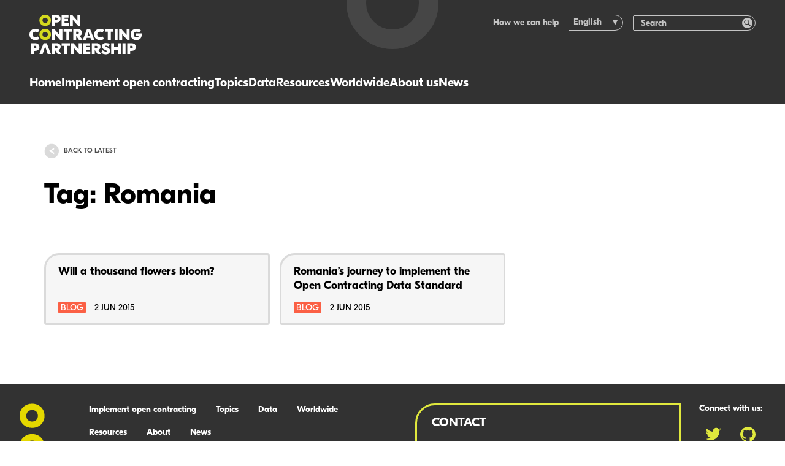

--- FILE ---
content_type: text/html; charset=utf-8
request_url: https://www.open-contracting.org/tag/romania/
body_size: 11884
content:
<!DOCTYPE html>
<html lang="en-US" class="no-js">
    <head>
    <!-- developed by The Idea Bureau, http://theideabureau.co -->

    <script>document.documentElement.classList.remove('no-js');</script>

    <title>Romania Archives - Open Contracting Partnership</title>

    <meta charset="UTF-8" />
    <meta http-equiv="X-UA-Compatible" content="IE=edge,chrome=1">
    <meta name="format-detection" content="telephone=no">
    <meta name="viewport" content="width=device-width, initial-scale=1.0">
    <link rel="pingback" href="https://www.open-contracting.org/xmlrpc.php" />

    <link rel="apple-touch-icon" sizes="180x180" href="https://www.open-contracting.org/wp-content/themes/ocp-v1/resources/img/favicons/apple-touch-icon.png?v=3">
    <link rel="icon" type="image/png" sizes="32x32" href="https://www.open-contracting.org/wp-content/themes/ocp-v1/resources/img/favicons/favicon-32x32.png?v=3">
    <link rel="icon" type="image/png" sizes="16x16" href="https://www.open-contracting.org/wp-content/themes/ocp-v1/resources/img/favicons/favicon-16x16.png?v=3">
    <link rel="manifest" href="https://www.open-contracting.org/wp-content/themes/ocp-v1/resources/img/favicons/site.webmanifest?v=3">
    <link rel="mask-icon" href="https://www.open-contracting.org/wp-content/themes/ocp-v1/resources/img/favicons/safari-pinned-tab.svg?v=3" color="#4d4d54">
    <meta name="msapplication-TileColor" content="#4d4d54">
    <meta name="theme-color" content="#ffffff">

    <meta name='robots' content='index, follow, max-image-preview:large, max-snippet:-1, max-video-preview:-1' />

	<!-- This site is optimized with the Yoast SEO plugin v26.7 - https://yoast.com/wordpress/plugins/seo/ -->
	<link rel="canonical" href="https://www.open-contracting.org/tag/romania/" />
	<meta property="og:locale" content="en_US" />
	<meta property="og:type" content="article" />
	<meta property="og:title" content="Romania Archives - Open Contracting Partnership" />
	<meta property="og:description" content="Imported from migration" />
	<meta property="og:url" content="https://www.open-contracting.org/tag/romania/" />
	<meta property="og:site_name" content="Open Contracting Partnership" />
	<meta name="twitter:card" content="summary_large_image" />
	<meta name="twitter:site" content="@opencontracting" />
	<script type="application/ld+json" class="yoast-schema-graph">{"@context":"https://schema.org","@graph":[{"@type":"CollectionPage","@id":"https://www.open-contracting.org/tag/romania/","url":"https://www.open-contracting.org/tag/romania/","name":"Romania Archives - Open Contracting Partnership","isPartOf":{"@id":"https://www.open-contracting.org/#website"},"breadcrumb":{"@id":"https://www.open-contracting.org/tag/romania/#breadcrumb"},"inLanguage":"en-US"},{"@type":"BreadcrumbList","@id":"https://www.open-contracting.org/tag/romania/#breadcrumb","itemListElement":[{"@type":"ListItem","position":1,"name":"Home","item":"https://www.open-contracting.org/"},{"@type":"ListItem","position":2,"name":"Romania"}]},{"@type":"WebSite","@id":"https://www.open-contracting.org/#website","url":"https://www.open-contracting.org/","name":"Open Contracting Partnership","description":"","potentialAction":[{"@type":"SearchAction","target":{"@type":"EntryPoint","urlTemplate":"https://www.open-contracting.org/?s={search_term_string}"},"query-input":{"@type":"PropertyValueSpecification","valueRequired":true,"valueName":"search_term_string"}}],"inLanguage":"en-US"}]}</script>
	<!-- / Yoast SEO plugin. -->


<link rel='dns-prefetch' href='//www.googletagmanager.com' />
<style id='wp-img-auto-sizes-contain-inline-css' type='text/css'>
img:is([sizes=auto i],[sizes^="auto," i]){contain-intrinsic-size:3000px 1500px}
/*# sourceURL=wp-img-auto-sizes-contain-inline-css */
</style>
<link rel='stylesheet' id='wp-block-library-css' href='https://www.open-contracting.org/wp-includes/css/dist/block-library/style.min.css?ver=6.9' type='text/css' media='all' />
<style id='classic-theme-styles-inline-css' type='text/css'>
/*! This file is auto-generated */
.wp-block-button__link{color:#fff;background-color:#32373c;border-radius:9999px;box-shadow:none;text-decoration:none;padding:calc(.667em + 2px) calc(1.333em + 2px);font-size:1.125em}.wp-block-file__button{background:#32373c;color:#fff;text-decoration:none}
/*# sourceURL=/wp-includes/css/classic-themes.min.css */
</style>
<link rel='stylesheet' id='wpml-legacy-dropdown-0-css' href='https://www.open-contracting.org/wp-content/plugins/sitepress-multilingual-cms/templates/language-switchers/legacy-dropdown/style.min.css?ver=1' type='text/css' media='all' />
<style id='wpml-legacy-dropdown-0-inline-css' type='text/css'>
.wpml-ls-statics-shortcode_actions{background-color:#ffffff;}.wpml-ls-statics-shortcode_actions, .wpml-ls-statics-shortcode_actions .wpml-ls-sub-menu, .wpml-ls-statics-shortcode_actions a {border-color:#cdcdcd;}.wpml-ls-statics-shortcode_actions a, .wpml-ls-statics-shortcode_actions .wpml-ls-sub-menu a, .wpml-ls-statics-shortcode_actions .wpml-ls-sub-menu a:link, .wpml-ls-statics-shortcode_actions li:not(.wpml-ls-current-language) .wpml-ls-link, .wpml-ls-statics-shortcode_actions li:not(.wpml-ls-current-language) .wpml-ls-link:link {color:#444444;background-color:#ffffff;}.wpml-ls-statics-shortcode_actions .wpml-ls-sub-menu a:hover,.wpml-ls-statics-shortcode_actions .wpml-ls-sub-menu a:focus, .wpml-ls-statics-shortcode_actions .wpml-ls-sub-menu a:link:hover, .wpml-ls-statics-shortcode_actions .wpml-ls-sub-menu a:link:focus {color:#000000;background-color:#eeeeee;}.wpml-ls-statics-shortcode_actions .wpml-ls-current-language > a {color:#444444;background-color:#ffffff;}.wpml-ls-statics-shortcode_actions .wpml-ls-current-language:hover>a, .wpml-ls-statics-shortcode_actions .wpml-ls-current-language>a:focus {color:#000000;background-color:#eeeeee;}
/*# sourceURL=wpml-legacy-dropdown-0-inline-css */
</style>
<link rel='stylesheet' id='main-css' href='https://www.open-contracting.org/wp-content/themes/ocp-v1/dist/css/styles.css?ver=0793c06a9eceb4827b51ca7c03806693' type='text/css' media='all' />
<script type="text/javascript" src="https://www.open-contracting.org/wp-content/plugins/sitepress-multilingual-cms/templates/language-switchers/legacy-dropdown/script.min.js?ver=1" id="wpml-legacy-dropdown-0-js"></script>
<meta name="generator" content="WPML ver:4.8.6 stt:1,2;" />
<meta name="generator" content="Site Kit by Google 1.170.0" />
<!-- Google Tag Manager snippet added by Site Kit -->
<script type="text/javascript">
/* <![CDATA[ */

			( function( w, d, s, l, i ) {
				w[l] = w[l] || [];
				w[l].push( {'gtm.start': new Date().getTime(), event: 'gtm.js'} );
				var f = d.getElementsByTagName( s )[0],
					j = d.createElement( s ), dl = l != 'dataLayer' ? '&l=' + l : '';
				j.async = true;
				j.src = 'https://www.googletagmanager.com/gtm.js?id=' + i + dl;
				f.parentNode.insertBefore( j, f );
			} )( window, document, 'script', 'dataLayer', 'GTM-WMV9C5F' );
			
/* ]]> */
</script>

<!-- End Google Tag Manager snippet added by Site Kit -->

</head>

    <body class="ocp / archive tag tag-romania tag-26 wp-embed-responsive wp-theme-ocp-v1">
        <header class="site-header">
    <div class="site-header__container">
        <div class="site-header__logo">
            <a class="site-header__logo-link" href="https://www.open-contracting.org" aria-label="Logo">
                <svg><use xlink:href="#logo-horizontal"></use></svg>
            </a>
        </div>

        <nav class="site-header__navigation">
    <ul>
                    <li class="nav-main-item">
                <a
                    class="nav-main-link link-highlight hide-on-desktop menu-item menu-item-type-post_type menu-item-object-page menu-item-home menu-item-26692"
                    data-highlight="teal"
                    href="https://www.open-contracting.org/"
                >
                    Home
                </a>

                            </li>
                    <li class="nav-main-item">
                <a
                    class="nav-main-link link-highlight menu-item menu-item-type-post_type menu-item-object-page menu-item-6261 menu-item-has-children"
                    data-highlight="teal"
                    href="https://www.open-contracting.org/what-is-open-contracting/"
                >
                    Implement open contracting
                </a>

                                                            <ul
                            class="nav-drop"
                        >
                                                            <li class="nav-drop-item">
                                    <a 
                                        href="#"
                                        class="
                                            menu-item menu-item-type-custom menu-item-object-custom menu-item-28344 menu-item-has-children
                                            nav-title-item link-highlight
                                        "
                                                                            >
                                        
                                        
                                        In practice
                                    </a>

                                                                            <ul class="nav-subdrop">
                                                                                            <li class="nav-subdrop-item">
                                                    <a 
                                                        class="menu-item menu-item-type-post_type menu-item-object-page menu-item-26665 link-highlight"
                                                        data-highlight="teal"
                                                        href="https://www.open-contracting.org/implement/"
                                                    >
                                                        What is open contracting
                                                    </a>
                                                </li>
                                                                                            <li class="nav-subdrop-item">
                                                    <a 
                                                        class="menu-item menu-item-type-post_type menu-item-object-page menu-item-26667 link-highlight"
                                                        data-highlight="teal"
                                                        href="https://www.open-contracting.org/what-is-open-contracting/global-principles/"
                                                    >
                                                        Global Principles
                                                    </a>
                                                </li>
                                                                                            <li class="nav-subdrop-item">
                                                    <a 
                                                        class="menu-item menu-item-type-post_type menu-item-object-page menu-item-28350 link-highlight"
                                                        data-highlight="teal"
                                                        href="https://www.open-contracting.org/advocacy/"
                                                    >
                                                        Advocating for open contracting
                                                    </a>
                                                </li>
                                                                                    </ul>
                                                                    </li>
                                                            <li class="nav-drop-item">
                                    <a 
                                        href="#"
                                        class="
                                            menu-item menu-item-type-custom menu-item-object-custom menu-item-26663 menu-item-has-children
                                            nav-title-item link-highlight
                                        "
                                                                            >
                                        
                                        
                                        Partner with us
                                    </a>

                                                                            <ul class="nav-subdrop">
                                                                                            <li class="nav-subdrop-item">
                                                    <a 
                                                        class="menu-item menu-item-type-post_type menu-item-object-page menu-item-28345 link-highlight"
                                                        data-highlight="teal"
                                                        href="https://www.open-contracting.org/what-is-open-contracting/digital-solutions/"
                                                    >
                                                        Our digital solutions
                                                    </a>
                                                </li>
                                                                                            <li class="nav-subdrop-item">
                                                    <a 
                                                        class="menu-item menu-item-type-post_type menu-item-object-page menu-item-28346 link-highlight"
                                                        data-highlight="teal"
                                                        href="https://www.open-contracting.org/implement/our-services/"
                                                    >
                                                        Our support & services
                                                    </a>
                                                </li>
                                                                                            <li class="nav-subdrop-item">
                                                    <a 
                                                        class="menu-item menu-item-type-post_type menu-item-object-page menu-item-26666 link-highlight"
                                                        data-highlight="teal"
                                                        href="https://www.open-contracting.org/implement/lift/"
                                                    >
                                                        Lift impact accelerator
                                                    </a>
                                                </li>
                                                                                    </ul>
                                                                    </li>
                                                            <li class="nav-drop-item">
                                    <a 
                                        href="https://www.open-contracting.org/impact/"
                                        class="
                                            menu-item menu-item-type-post_type menu-item-object-page menu-item-5787 menu-item-has-children
                                            nav-title-item link-highlight
                                        "
                                                                                    data-highlight="teal"
                                                                            >
                                        
                                        
                                        Impact
                                    </a>

                                                                            <ul class="nav-subdrop">
                                                                                            <li class="nav-subdrop-item">
                                                    <a 
                                                        class="menu-item menu-item-type-post_type menu-item-object-page menu-item-26669 link-highlight"
                                                        data-highlight="teal"
                                                        href="https://www.open-contracting.org/impact/"
                                                    >
                                                        Open contracting impact
                                                    </a>
                                                </li>
                                                                                            <li class="nav-subdrop-item">
                                                    <a 
                                                        class="menu-item menu-item-type-post_type menu-item-object-page menu-item-7608 link-highlight"
                                                        data-highlight="teal"
                                                        href="https://www.open-contracting.org/impact/evidence/"
                                                    >
                                                        Evidence
                                                    </a>
                                                </li>
                                                                                            <li class="nav-subdrop-item">
                                                    <a 
                                                        class="menu-item menu-item-type-post_type menu-item-object-page menu-item-10415 link-highlight"
                                                        data-highlight="teal"
                                                        href="https://www.open-contracting.org/impact/research/"
                                                    >
                                                        Our research
                                                    </a>
                                                </li>
                                                                                    </ul>
                                                                    </li>
                                                            <li class="nav-drop-item">
                                    <a 
                                        href="https://www.open-contracting.org/impact-stories/"
                                        class="
                                            menu-item menu-item-type-post_type menu-item-object-page menu-item-7601
                                            boxed-link
                                        "
                                                                                    data-highlight="teal"
                                                                            >
                                        
                                                                                    <img
    src="https://ocp-website-production.imgix.net/uploads/2025/09/iStock-1461111387-sq-e1757454757760.jpg?auto=format%2Ccompress&h=46&ixlib=php-4.1.0&w=32&s=8c4ce80906a8bbade71ee40ffa1cd23f"
    class="boxed-link__image"
    srcset="https://ocp-website-production.imgix.net/uploads/2025/09/iStock-1461111387-sq-e1757454757760.jpg?auto=format%2Ccompress&h=46&ixlib=php-4.1.0&w=32&s=8c4ce80906a8bbade71ee40ffa1cd23f 32w, https://ocp-website-production.imgix.net/uploads/2025/09/iStock-1461111387-sq-e1757454757760.jpg?auto=format%2Ccompress&h=92&ixlib=php-4.1.0&w=64&s=caf5926bfa8538a8e830911837c84166 64w, https://ocp-website-production.imgix.net/uploads/2025/09/iStock-1461111387-sq-e1757454757760.jpg?auto=format%2Ccompress&h=137&ixlib=php-4.1.0&w=96&s=4c2e46b9e14ac5e822b8cfbfcb0841a8 96w"
    sizes="32px"
    alt=""
    width="584"
    height="831"
    loading="eager"
>

                                        
                                        Impact stories: Transforming procurement
                                    </a>

                                                                    </li>
                                                    </ul>
                                                </li>
                    <li class="nav-main-item">
                <a
                    class="nav-main-link link-highlight menu-item menu-item-type-post_type menu-item-object-page menu-item-25048 menu-item-has-children"
                    data-highlight="teal"
                    href="https://www.open-contracting.org/topics/"
                >
                    Topics
                </a>

                                                            <ul
                            class="nav-drop"
                        >
                                                            <li class="nav-drop-item">
                                    <a 
                                        href="#"
                                        class="
                                            menu-item menu-item-type-custom menu-item-object-custom menu-item-28347 menu-item-has-children
                                            nav-title-item link-highlight
                                        "
                                                                            >
                                        
                                        
                                        People
                                    </a>

                                                                            <ul class="nav-subdrop">
                                                                                            <li class="nav-subdrop-item">
                                                    <a 
                                                        class="menu-item menu-item-type-post_type menu-item-object-page menu-item-24920 link-highlight"
                                                        data-highlight="teal"
                                                        href="https://www.open-contracting.org/anticorruption/"
                                                    >
                                                        Anti-corruption
                                                    </a>
                                                </li>
                                                                                            <li class="nav-subdrop-item">
                                                    <a 
                                                        class="menu-item menu-item-type-post_type menu-item-object-page menu-item-26674 link-highlight"
                                                        data-highlight="teal"
                                                        href="https://www.open-contracting.org/what-is-open-contracting/beneficial-ownership/"
                                                    >
                                                        Beneficial ownership
                                                    </a>
                                                </li>
                                                                                            <li class="nav-subdrop-item">
                                                    <a 
                                                        class="menu-item menu-item-type-post_type menu-item-object-page menu-item-8725 link-highlight"
                                                        data-highlight="teal"
                                                        href="https://www.open-contracting.org/what-is-open-contracting/covid19/"
                                                    >
                                                        Emergency procurement
                                                    </a>
                                                </li>
                                                                                            <li class="nav-subdrop-item">
                                                    <a 
                                                        class="menu-item menu-item-type-post_type menu-item-object-page menu-item-26675 link-highlight"
                                                        data-highlight="teal"
                                                        href="https://www.open-contracting.org/what-is-open-contracting/gender/"
                                                    >
                                                        Gender
                                                    </a>
                                                </li>
                                                                                            <li class="nav-subdrop-item">
                                                    <a 
                                                        class="menu-item menu-item-type-post_type menu-item-object-page menu-item-26676 link-highlight"
                                                        data-highlight="teal"
                                                        href="https://www.open-contracting.org/what-is-open-contracting/health/"
                                                    >
                                                        Health
                                                    </a>
                                                </li>
                                                                                            <li class="nav-subdrop-item">
                                                    <a 
                                                        class="menu-item menu-item-type-post_type menu-item-object-page menu-item-26677 link-highlight"
                                                        data-highlight="teal"
                                                        href="https://www.open-contracting.org/what-is-open-contracting/inclusion-and-equity/"
                                                    >
                                                        Inclusion &#038; Equity
                                                    </a>
                                                </li>
                                                                                            <li class="nav-subdrop-item">
                                                    <a 
                                                        class="menu-item menu-item-type-post_type menu-item-object-page menu-item-26701 link-highlight"
                                                        data-highlight="teal"
                                                        href="https://www.open-contracting.org/about/infrastructure/"
                                                    >
                                                        Infrastructure
                                                    </a>
                                                </li>
                                                                                    </ul>
                                                                    </li>
                                                            <li class="nav-drop-item">
                                    <a 
                                        href="#"
                                        class="
                                            menu-item menu-item-type-custom menu-item-object-custom menu-item-26679 menu-item-has-children
                                            nav-title-item link-highlight
                                        "
                                                                            >
                                        
                                        
                                        Planet
                                    </a>

                                                                            <ul class="nav-subdrop">
                                                                                            <li class="nav-subdrop-item">
                                                    <a 
                                                        class="menu-item menu-item-type-custom menu-item-object-custom menu-item-26680 link-highlight"
                                                        data-highlight="teal"
                                                        href="https://sustainable.open-contracting.org"
                                                    >
                                                        Buying green
                                                    </a>
                                                </li>
                                                                                            <li class="nav-subdrop-item">
                                                    <a 
                                                        class="menu-item menu-item-type-post_type menu-item-object-page menu-item-7604 link-highlight"
                                                        data-highlight="teal"
                                                        href="https://www.open-contracting.org/what-is-open-contracting/extractives/"
                                                    >
                                                        Extractives
                                                    </a>
                                                </li>
                                                                                            <li class="nav-subdrop-item">
                                                    <a 
                                                        class="menu-item menu-item-type-post_type menu-item-object-page menu-item-26673 link-highlight"
                                                        data-highlight="teal"
                                                        href="https://www.open-contracting.org/what-is-open-contracting/sustainability/"
                                                    >
                                                        Sustainability
                                                    </a>
                                                </li>
                                                                                    </ul>
                                                                    </li>
                                                            <li class="nav-drop-item">
                                    <a 
                                        href="#"
                                        class="
                                            menu-item menu-item-type-custom menu-item-object-custom menu-item-26681 menu-item-has-children
                                            nav-title-item link-highlight
                                        "
                                                                            >
                                        
                                        
                                        Systems & capacity
                                    </a>

                                                                            <ul class="nav-subdrop">
                                                                                            <li class="nav-subdrop-item">
                                                    <a 
                                                        class="menu-item menu-item-type-post_type menu-item-object-page menu-item-28507 link-highlight"
                                                        data-highlight="teal"
                                                        href="https://www.open-contracting.org/buying-technology/"
                                                    >
                                                        Buying technology in government
                                                    </a>
                                                </li>
                                                                                            <li class="nav-subdrop-item">
                                                    <a 
                                                        class="menu-item menu-item-type-post_type menu-item-object-page menu-item-24528 link-highlight"
                                                        data-highlight="teal"
                                                        href="https://www.open-contracting.org/what-is-open-contracting/e-procurement/"
                                                    >
                                                        E-procurement
                                                    </a>
                                                </li>
                                                                                            <li class="nav-subdrop-item">
                                                    <a 
                                                        class="menu-item menu-item-type-post_type menu-item-object-page menu-item-22994 link-highlight"
                                                        data-highlight="teal"
                                                        href="https://www.open-contracting.org/implement/investigating-public-contracts/"
                                                    >
                                                        Investigating public contracts
                                                    </a>
                                                </li>
                                                                                            <li class="nav-subdrop-item">
                                                    <a 
                                                        class="menu-item menu-item-type-custom menu-item-object-custom menu-item-26682 link-highlight"
                                                        data-highlight="teal"
                                                        href="https://mythbusting.open-contracting.org"
                                                    >
                                                        Mythbusting confidentiality
                                                    </a>
                                                </li>
                                                                                    </ul>
                                                                    </li>
                                                    </ul>
                                                </li>
                    <li class="nav-main-item">
                <a
                    class="nav-main-link link-highlight menu-item menu-item-type-post_type menu-item-object-page menu-item-5786 menu-item-has-children"
                    data-highlight="blue"
                    href="https://www.open-contracting.org/data/"
                >
                    Data
                </a>

                                                            <ul
                            class="nav-drop"
                        >
                                                            <li class="nav-drop-item">
                                    <a 
                                        href="/data"
                                        class="
                                            menu-item menu-item-type-custom menu-item-object-custom menu-item-26683 menu-item-has-children
                                            nav-title-item link-highlight
                                        "
                                                                                    data-highlight="blue"
                                                                            >
                                        
                                        
                                        Publish data
                                    </a>

                                                                            <ul class="nav-subdrop">
                                                                                            <li class="nav-subdrop-item">
                                                    <a 
                                                        class="menu-item menu-item-type-post_type menu-item-object-page menu-item-1199 link-highlight"
                                                        data-highlight="blue"
                                                        href="https://www.open-contracting.org/data-standard/"
                                                    >
                                                        Open Contracting Data Standard
                                                    </a>
                                                </li>
                                                                                            <li class="nav-subdrop-item">
                                                    <a 
                                                        class="menu-item menu-item-type-post_type menu-item-object-page menu-item-26684 link-highlight"
                                                        data-highlight="blue"
                                                        href="https://www.open-contracting.org/data-standard/documentation/"
                                                    >
                                                        Implementation guidance
                                                    </a>
                                                </li>
                                                                                            <li class="nav-subdrop-item">
                                                    <a 
                                                        class="menu-item menu-item-type-post_type menu-item-object-page menu-item-26685 link-highlight"
                                                        data-highlight="blue"
                                                        href="https://www.open-contracting.org/learn/"
                                                    >
                                                        Learning resources
                                                    </a>
                                                </li>
                                                                                    </ul>
                                                                    </li>
                                                            <li class="nav-drop-item">
                                    <a 
                                        href="/data/data-use/"
                                        class="
                                            menu-item menu-item-type-custom menu-item-object-custom menu-item-26686 menu-item-has-children
                                            nav-title-item link-highlight
                                        "
                                                                                    data-highlight="blue"
                                                                            >
                                        
                                        
                                        Use data
                                    </a>

                                                                            <ul class="nav-subdrop">
                                                                                            <li class="nav-subdrop-item">
                                                    <a 
                                                        class="menu-item menu-item-type-post_type menu-item-object-page menu-item-7599 link-highlight"
                                                        data-highlight="blue"
                                                        href="https://www.open-contracting.org/data/data-use/"
                                                    >
                                                        Using open contracting data
                                                    </a>
                                                </li>
                                                                                            <li class="nav-subdrop-item">
                                                    <a 
                                                        class="menu-item menu-item-type-custom menu-item-object-custom menu-item-25052 link-highlight"
                                                        data-highlight="blue"
                                                        href="/data/data-use/#tools"
                                                    >
                                                        Data analysis and tools
                                                    </a>
                                                </li>
                                                                                    </ul>
                                                                    </li>
                                                            <li class="nav-drop-item">
                                    <a 
                                        href="https://data.open-contracting.org"
                                        class="
                                            menu-item menu-item-type-custom menu-item-object-custom menu-item-24540
                                            boxed-link
                                        "
                                                                                    data-highlight="blue"
                                                                            >
                                        
                                        
                                        Data Registry: Access data
                                    </a>

                                                                    </li>
                                                    </ul>
                                                </li>
                    <li class="nav-main-item">
                <a
                    class="nav-main-link link-highlight menu-item menu-item-type-custom menu-item-object-custom menu-item-13294"
                    data-highlight="teal"
                    href="https://www.open-contracting.org/resources/"
                >
                    Resources
                </a>

                            </li>
                    <li class="nav-main-item">
                <a
                    class="nav-main-link link-highlight menu-item menu-item-type-post_type menu-item-object-page menu-item-19036 menu-item-has-children"
                    data-highlight="teal"
                    href="https://www.open-contracting.org/worldwide/"
                >
                    Worldwide
                </a>

                                                            <ul class="nav-drop">
                                                            <li class="nav-drop-item">
                                    <a 
                                        href="#"
                                        class="
                                            menu-item menu-item-type-custom menu-item-object-custom menu-item-26688 menu-item-has-children
                                            nav-title-item link-highlight
                                        "
                                                                            >
                                        
                                        
                                        Where we work
                                    </a>
                                                                            <ul class="nav-subdrop-single-list">

                                                                                            <li class="nav-subdrop-item">
                                                    <a
                                                        class="menu-item menu-item-type-post_type menu-item-object-page menu-item-24541 link-highlight"
                                                        data-highlight="teal"
                                                        href="https://www.open-contracting.org/worldwide/africa/"
                                                    >
                                                        Africa
                                                    </a>
                                                </li>
                                                                                            <li class="nav-subdrop-item">
                                                    <a
                                                        class="menu-item menu-item-type-post_type menu-item-object-page menu-item-24542 link-highlight"
                                                        data-highlight="teal"
                                                        href="https://www.open-contracting.org/worldwide/asia-pacific/"
                                                    >
                                                        Asia Pacific
                                                    </a>
                                                </li>
                                                                                            <li class="nav-subdrop-item">
                                                    <a
                                                        class="menu-item menu-item-type-post_type menu-item-object-page menu-item-24543 link-highlight"
                                                        data-highlight="teal"
                                                        href="https://www.open-contracting.org/worldwide/eeca/"
                                                    >
                                                        Central Asia
                                                    </a>
                                                </li>
                                                                                            <li class="nav-subdrop-item">
                                                    <a
                                                        class="menu-item menu-item-type-post_type menu-item-object-page menu-item-24544 link-highlight"
                                                        data-highlight="teal"
                                                        href="https://www.open-contracting.org/worldwide/europe/"
                                                    >
                                                        Europe
                                                    </a>
                                                </li>
                                                                                            <li class="nav-subdrop-item">
                                                    <a
                                                        class="menu-item menu-item-type-post_type menu-item-object-page menu-item-24545 link-highlight"
                                                        data-highlight="teal"
                                                        href="https://www.open-contracting.org/worldwide/latam/"
                                                    >
                                                        Latin America
                                                    </a>
                                                </li>
                                                                                            <li class="nav-subdrop-item">
                                                    <a
                                                        class="menu-item menu-item-type-post_type menu-item-object-page menu-item-24547 link-highlight"
                                                        data-highlight="teal"
                                                        href="https://www.open-contracting.org/worldwide/open-contracting-in-ukraine/"
                                                    >
                                                        Ukraine
                                                    </a>
                                                </li>
                                                                                            <li class="nav-subdrop-item">
                                                    <a
                                                        class="menu-item menu-item-type-post_type menu-item-object-page menu-item-24546 link-highlight"
                                                        data-highlight="teal"
                                                        href="https://www.open-contracting.org/worldwide/usa/"
                                                    >
                                                        United States
                                                    </a>
                                                </li>
                                                                                        
                                        </ul>
                                                                    </li>
                                                            <li class="nav-drop-item">
                                    <a 
                                        href="https://www.open-contracting.org/worldwide/"
                                        class="
                                            menu-item menu-item-type-post_type menu-item-object-page menu-item-26687
                                            boxed-link
                                        "
                                                                                    data-highlight="teal"
                                                                            >
                                        
                                        
                                        Review the status of open contracting in your country
                                    </a>
                                                                    </li>
                                                    </ul>
                                                </li>
                    <li class="nav-main-item">
                <a
                    class="nav-main-link link-highlight menu-item menu-item-type-post_type menu-item-object-page menu-item-925 menu-item-has-children"
                    data-highlight="green"
                    href="https://www.open-contracting.org/about/"
                >
                    About us
                </a>

                                                            <ul class="nav-drop">
                                                            <li class="nav-drop-item">
                                    <a 
                                        href="/about"
                                        class="
                                            menu-item menu-item-type-custom menu-item-object-custom menu-item-26689 menu-item-has-children
                                            nav-title-item link-highlight
                                        "
                                                                                    data-highlight="green"
                                                                            >
                                        
                                        
                                        About us
                                    </a>
                                                                            <ul class="nav-subdrop-single-list">

                                                                                            <li class="nav-subdrop-item">
                                                    <a
                                                        class="menu-item menu-item-type-post_type menu-item-object-page menu-item-1035 link-highlight"
                                                        data-highlight="green"
                                                        href="https://www.open-contracting.org/about/team/"
                                                    >
                                                        Our team
                                                    </a>
                                                </li>
                                                                                            <li class="nav-subdrop-item">
                                                    <a
                                                        class="menu-item menu-item-type-post_type menu-item-object-page menu-item-1007 link-highlight"
                                                        data-highlight="green"
                                                        href="https://www.open-contracting.org/about/board/"
                                                    >
                                                        Our governing board
                                                    </a>
                                                </li>
                                                                                            <li class="nav-subdrop-item">
                                                    <a
                                                        class="menu-item menu-item-type-post_type menu-item-object-page menu-item-1036 link-highlight"
                                                        data-highlight="green"
                                                        href="https://www.open-contracting.org/about/governance/"
                                                    >
                                                        Our governance
                                                    </a>
                                                </li>
                                                                                            <li class="nav-subdrop-item">
                                                    <a
                                                        class="menu-item menu-item-type-post_type menu-item-object-page menu-item-1008 link-highlight"
                                                        data-highlight="green"
                                                        href="https://www.open-contracting.org/about/financing/"
                                                    >
                                                        Our finances
                                                    </a>
                                                </li>
                                                                                            <li class="nav-subdrop-item">
                                                    <a
                                                        class="menu-item menu-item-type-post_type menu-item-object-page menu-item-1009 link-highlight"
                                                        data-highlight="green"
                                                        href="https://www.open-contracting.org/about/our-partners/"
                                                    >
                                                        Our partners
                                                    </a>
                                                </li>
                                                                                            <li class="nav-subdrop-item">
                                                    <a
                                                        class="menu-item menu-item-type-post_type menu-item-object-page menu-item-26409 link-highlight"
                                                        data-highlight="green"
                                                        href="https://www.open-contracting.org/our-impact/"
                                                    >
                                                        Our impact
                                                    </a>
                                                </li>
                                                                                            <li class="nav-subdrop-item">
                                                    <a
                                                        class="menu-item menu-item-type-post_type menu-item-object-page menu-item-1906 link-highlight"
                                                        data-highlight="green"
                                                        href="https://www.open-contracting.org/about/work/"
                                                    >
                                                        Work with us
                                                    </a>
                                                </li>
                                                                                            <li class="nav-subdrop-item">
                                                    <a
                                                        class="menu-item menu-item-type-post_type menu-item-object-page menu-item-26691 link-highlight"
                                                        data-highlight="green"
                                                        href="https://www.open-contracting.org/people-culture/"
                                                    >
                                                        People &#038; culture
                                                    </a>
                                                </li>
                                                                                            <li class="nav-subdrop-item">
                                                    <a
                                                        class="menu-item menu-item-type-post_type menu-item-object-page menu-item-1471 link-highlight"
                                                        data-highlight="green"
                                                        href="https://www.open-contracting.org/about/contact/"
                                                    >
                                                        Contact us
                                                    </a>
                                                </li>
                                                                                            <li class="nav-subdrop-item">
                                                    <a
                                                        class="menu-item menu-item-type-post_type menu-item-object-page menu-item-26690 link-highlight"
                                                        data-highlight="green"
                                                        href="https://www.open-contracting.org/strategy-2024-2030/"
                                                    >
                                                        Our strategy 2024-2030
                                                    </a>
                                                </li>
                                                                                        
                                        </ul>
                                                                    </li>
                                                            <li class="nav-drop-item">
                                    <a 
                                        href="https://www.open-contracting.org/annual-report-2024/"
                                        class="
                                            menu-item menu-item-type-post_type menu-item-object-page menu-item-27937
                                            boxed-link
                                        "
                                                                                    data-highlight="green"
                                                                            >
                                        
                                                                                    <img
    src="https://ocp-website-production.imgix.net/uploads/2025/05/OCP2024_AnnualReport-cover.png?auto=format%2Ccompress&h=42&ixlib=php-4.1.0&w=32&s=2958e4a3ef6885db67c05b42d6cb9f77"
    class="boxed-link__image"
    srcset="https://ocp-website-production.imgix.net/uploads/2025/05/OCP2024_AnnualReport-cover.png?auto=format%2Ccompress&h=42&ixlib=php-4.1.0&w=32&s=2958e4a3ef6885db67c05b42d6cb9f77 32w, https://ocp-website-production.imgix.net/uploads/2025/05/OCP2024_AnnualReport-cover.png?auto=format%2Ccompress&h=83&ixlib=php-4.1.0&w=64&s=c6654c9bc8194edabd4aeedb1bb5b97a 64w, https://ocp-website-production.imgix.net/uploads/2025/05/OCP2024_AnnualReport-cover.png?auto=format%2Ccompress&h=125&ixlib=php-4.1.0&w=96&s=8c3b3ba1d723b72959e1bc5ee669540c 96w"
    sizes="32px"
    alt=""
    width="1282"
    height="1658"
    loading="eager"
>

                                        
                                        Our Annual Report 2024: Global impact
                                    </a>
                                                                    </li>
                                                            <li class="nav-drop-item">
                                    <a 
                                        href="https://www.open-contracting.org/about/10years/"
                                        class="
                                            menu-item menu-item-type-post_type menu-item-object-page menu-item-27533
                                            boxed-link
                                        "
                                                                                    data-highlight="green"
                                                                            >
                                        
                                                                                    <img
    src="https://ocp-website-production.imgix.net/uploads/2025/03/10-years-a4-cover.png?auto=format%2Ccompress&h=46&ixlib=php-4.1.0&w=32&s=20be68f55567e2b3690f91fc69791b67"
    class="boxed-link__image"
    srcset="https://ocp-website-production.imgix.net/uploads/2025/03/10-years-a4-cover.png?auto=format%2Ccompress&h=46&ixlib=php-4.1.0&w=32&s=20be68f55567e2b3690f91fc69791b67 32w, https://ocp-website-production.imgix.net/uploads/2025/03/10-years-a4-cover.png?auto=format%2Ccompress&h=91&ixlib=php-4.1.0&w=64&s=90d6fdde254b04e4b06d4f450a35b58f 64w, https://ocp-website-production.imgix.net/uploads/2025/03/10-years-a4-cover.png?auto=format%2Ccompress&h=136&ixlib=php-4.1.0&w=96&s=6d72ad1c0ae4e09e5d2023ad3c9d93ca 96w"
    sizes="32px"
    alt=""
    width="1190"
    height="1684"
    loading="eager"
>

                                        
                                        10 years of open contracting
                                    </a>
                                                                    </li>
                                                    </ul>
                                                </li>
                    <li class="nav-main-item">
                <a
                    class="nav-main-link link-highlight menu-item menu-item-type-post_type menu-item-object-page current_page_parent menu-item-924 menu-item-has-children"
                    data-highlight="green"
                    href="https://www.open-contracting.org/latest-news/"
                >
                    News
                </a>

                                                            <ul class="nav-drop-simple">
                                                            <li class="nav-subdrop-item">
                                    <a
                                        href="/latest-news/"
                                        class="menu-item menu-item-type-custom menu-item-object-custom menu-item-25049 link-highlight"
                                        data-highlight="green"
                                    >
                                        Blogs & insights
                                    </a>
                                </li>
                                                            <li class="nav-subdrop-item">
                                    <a
                                        href="/events/"
                                        class="menu-item menu-item-type-custom menu-item-object-custom menu-item-14940 link-highlight"
                                        data-highlight="green"
                                    >
                                        Events
                                    </a>
                                </li>
                                                            <li class="nav-subdrop-item">
                                    <a
                                        href="/news/"
                                        class="menu-item menu-item-type-custom menu-item-object-custom menu-item-25051 link-highlight"
                                        data-highlight="green"
                                    >
                                        Announcements
                                    </a>
                                </li>
                                                            <li class="nav-subdrop-item">
                                    <a
                                        href="https://www.open-contracting.org/latest-news/community/"
                                        class="menu-item menu-item-type-post_type menu-item-object-page menu-item-14939 link-highlight"
                                        data-highlight="green"
                                    >
                                        Our newsletters
                                    </a>
                                </li>
                                                    </ul>
                                                </li>
            </ul>
</nav>
        <nav class="header-mobile-nav">
    <ul class="header-mobile-nav__items">
                    <li
                class="header-mobile-nav__item"
                :class="open ? 'is-open' : ''"
                x-data="{ open: false }"
            >
                <div class="header-mobile-nav__parent">

                    <a
                        class="hide-on-desktop menu-item menu-item-type-post_type menu-item-object-page menu-item-home menu-item-26692 link-highlight"
                        data-highlight="teal"
                        href="https://www.open-contracting.org/"
                    >
                        Home
                    </a>

                                    </div>

                            </li>
                    <li
                class="header-mobile-nav__item"
                :class="open ? 'is-open' : ''"
                x-data="{ open: false }"
            >
                <div class="header-mobile-nav__parent">

                    <a
                        class="menu-item menu-item-type-post_type menu-item-object-page menu-item-6261 menu-item-has-children link-highlight"
                        data-highlight="teal"
                        href="https://www.open-contracting.org/what-is-open-contracting/"
                    >
                        Implement open contracting
                    </a>

                                            <span
                            class="header-mobile-nav__toggle"
                            @click="open = !open"
                        >
                            <svg><use xlink:href="#icon-chevron"></use></svg>
                        </span>
                                    </div>

                                    <div
                        class="header-mobile-nav__children"
                        x-show="open"
                    >
                        
                            
                                                            <a
                                    class="menu-item menu-item-type-post_type menu-item-object-page menu-item-26665 link-highlight"
                                    data-highlight="teal"
                                    href="https://www.open-contracting.org/implement/"
                                >
                                    What is open contracting
                                </a>
                                                            <a
                                    class="menu-item menu-item-type-post_type menu-item-object-page menu-item-26667 link-highlight"
                                    data-highlight="teal"
                                    href="https://www.open-contracting.org/what-is-open-contracting/global-principles/"
                                >
                                    Global Principles
                                </a>
                                                            <a
                                    class="menu-item menu-item-type-post_type menu-item-object-page menu-item-28350 link-highlight"
                                    data-highlight="teal"
                                    href="https://www.open-contracting.org/advocacy/"
                                >
                                    Advocating for open contracting
                                </a>
                            
                                                    
                            
                                                            <a
                                    class="menu-item menu-item-type-post_type menu-item-object-page menu-item-28345 link-highlight"
                                    data-highlight="teal"
                                    href="https://www.open-contracting.org/what-is-open-contracting/digital-solutions/"
                                >
                                    Our digital solutions
                                </a>
                                                            <a
                                    class="menu-item menu-item-type-post_type menu-item-object-page menu-item-28346 link-highlight"
                                    data-highlight="teal"
                                    href="https://www.open-contracting.org/implement/our-services/"
                                >
                                    Our support & services
                                </a>
                                                            <a
                                    class="menu-item menu-item-type-post_type menu-item-object-page menu-item-26666 link-highlight"
                                    data-highlight="teal"
                                    href="https://www.open-contracting.org/implement/lift/"
                                >
                                    Lift impact accelerator
                                </a>
                            
                                                    
                            
                                                            <a
                                    class="menu-item menu-item-type-post_type menu-item-object-page menu-item-26669 link-highlight"
                                    data-highlight="teal"
                                    href="https://www.open-contracting.org/impact/"
                                >
                                    Open contracting impact
                                </a>
                                                            <a
                                    class="menu-item menu-item-type-post_type menu-item-object-page menu-item-7608 link-highlight"
                                    data-highlight="teal"
                                    href="https://www.open-contracting.org/impact/evidence/"
                                >
                                    Evidence
                                </a>
                                                            <a
                                    class="menu-item menu-item-type-post_type menu-item-object-page menu-item-10415 link-highlight"
                                    data-highlight="teal"
                                    href="https://www.open-contracting.org/impact/research/"
                                >
                                    Our research
                                </a>
                            
                                                    
                            
                            
                                                            <a
                                    href="https://www.open-contracting.org/impact-stories/"
                                    class="boxed-link"
                                    data-highlight="teal"
                                >
                                    
                                                                            <img
    src="https://ocp-website-production.imgix.net/uploads/2025/09/iStock-1461111387-sq-e1757454757760.jpg?auto=format%2Ccompress&h=46&ixlib=php-4.1.0&w=32&s=8c4ce80906a8bbade71ee40ffa1cd23f"
    class="boxed-link__image"
    srcset="https://ocp-website-production.imgix.net/uploads/2025/09/iStock-1461111387-sq-e1757454757760.jpg?auto=format%2Ccompress&h=46&ixlib=php-4.1.0&w=32&s=8c4ce80906a8bbade71ee40ffa1cd23f 32w, https://ocp-website-production.imgix.net/uploads/2025/09/iStock-1461111387-sq-e1757454757760.jpg?auto=format%2Ccompress&h=92&ixlib=php-4.1.0&w=64&s=caf5926bfa8538a8e830911837c84166 64w, https://ocp-website-production.imgix.net/uploads/2025/09/iStock-1461111387-sq-e1757454757760.jpg?auto=format%2Ccompress&h=137&ixlib=php-4.1.0&w=96&s=4c2e46b9e14ac5e822b8cfbfcb0841a8 96w"
    sizes="32px"
    alt=""
    width="584"
    height="831"
    loading="eager"
>

                                    
                                    Impact stories: Transforming procurement
                                </a>
                                                                        </div>
                            </li>
                    <li
                class="header-mobile-nav__item"
                :class="open ? 'is-open' : ''"
                x-data="{ open: false }"
            >
                <div class="header-mobile-nav__parent">

                    <a
                        class="menu-item menu-item-type-post_type menu-item-object-page menu-item-25048 menu-item-has-children link-highlight"
                        data-highlight="teal"
                        href="https://www.open-contracting.org/topics/"
                    >
                        Topics
                    </a>

                                            <span
                            class="header-mobile-nav__toggle"
                            @click="open = !open"
                        >
                            <svg><use xlink:href="#icon-chevron"></use></svg>
                        </span>
                                    </div>

                                    <div
                        class="header-mobile-nav__children"
                        x-show="open"
                    >
                        
                            
                                                            <a
                                    class="menu-item menu-item-type-post_type menu-item-object-page menu-item-24920 link-highlight"
                                    data-highlight="teal"
                                    href="https://www.open-contracting.org/anticorruption/"
                                >
                                    Anti-corruption
                                </a>
                                                            <a
                                    class="menu-item menu-item-type-post_type menu-item-object-page menu-item-26674 link-highlight"
                                    data-highlight="teal"
                                    href="https://www.open-contracting.org/what-is-open-contracting/beneficial-ownership/"
                                >
                                    Beneficial ownership
                                </a>
                                                            <a
                                    class="menu-item menu-item-type-post_type menu-item-object-page menu-item-8725 link-highlight"
                                    data-highlight="teal"
                                    href="https://www.open-contracting.org/what-is-open-contracting/covid19/"
                                >
                                    Emergency procurement
                                </a>
                                                            <a
                                    class="menu-item menu-item-type-post_type menu-item-object-page menu-item-26675 link-highlight"
                                    data-highlight="teal"
                                    href="https://www.open-contracting.org/what-is-open-contracting/gender/"
                                >
                                    Gender
                                </a>
                                                            <a
                                    class="menu-item menu-item-type-post_type menu-item-object-page menu-item-26676 link-highlight"
                                    data-highlight="teal"
                                    href="https://www.open-contracting.org/what-is-open-contracting/health/"
                                >
                                    Health
                                </a>
                                                            <a
                                    class="menu-item menu-item-type-post_type menu-item-object-page menu-item-26677 link-highlight"
                                    data-highlight="teal"
                                    href="https://www.open-contracting.org/what-is-open-contracting/inclusion-and-equity/"
                                >
                                    Inclusion &#038; Equity
                                </a>
                                                            <a
                                    class="menu-item menu-item-type-post_type menu-item-object-page menu-item-26701 link-highlight"
                                    data-highlight="teal"
                                    href="https://www.open-contracting.org/about/infrastructure/"
                                >
                                    Infrastructure
                                </a>
                            
                                                    
                            
                                                            <a
                                    class="menu-item menu-item-type-custom menu-item-object-custom menu-item-26680 link-highlight"
                                    data-highlight="teal"
                                    href="https://sustainable.open-contracting.org"
                                >
                                    Buying green
                                </a>
                                                            <a
                                    class="menu-item menu-item-type-post_type menu-item-object-page menu-item-7604 link-highlight"
                                    data-highlight="teal"
                                    href="https://www.open-contracting.org/what-is-open-contracting/extractives/"
                                >
                                    Extractives
                                </a>
                                                            <a
                                    class="menu-item menu-item-type-post_type menu-item-object-page menu-item-26673 link-highlight"
                                    data-highlight="teal"
                                    href="https://www.open-contracting.org/what-is-open-contracting/sustainability/"
                                >
                                    Sustainability
                                </a>
                            
                                                    
                            
                                                            <a
                                    class="menu-item menu-item-type-post_type menu-item-object-page menu-item-28507 link-highlight"
                                    data-highlight="teal"
                                    href="https://www.open-contracting.org/buying-technology/"
                                >
                                    Buying technology in government
                                </a>
                                                            <a
                                    class="menu-item menu-item-type-post_type menu-item-object-page menu-item-24528 link-highlight"
                                    data-highlight="teal"
                                    href="https://www.open-contracting.org/what-is-open-contracting/e-procurement/"
                                >
                                    E-procurement
                                </a>
                                                            <a
                                    class="menu-item menu-item-type-post_type menu-item-object-page menu-item-22994 link-highlight"
                                    data-highlight="teal"
                                    href="https://www.open-contracting.org/implement/investigating-public-contracts/"
                                >
                                    Investigating public contracts
                                </a>
                                                            <a
                                    class="menu-item menu-item-type-custom menu-item-object-custom menu-item-26682 link-highlight"
                                    data-highlight="teal"
                                    href="https://mythbusting.open-contracting.org"
                                >
                                    Mythbusting confidentiality
                                </a>
                            
                                                                        </div>
                            </li>
                    <li
                class="header-mobile-nav__item"
                :class="open ? 'is-open' : ''"
                x-data="{ open: false }"
            >
                <div class="header-mobile-nav__parent">

                    <a
                        class="menu-item menu-item-type-post_type menu-item-object-page menu-item-5786 menu-item-has-children link-highlight"
                        data-highlight="blue"
                        href="https://www.open-contracting.org/data/"
                    >
                        Data
                    </a>

                                            <span
                            class="header-mobile-nav__toggle"
                            @click="open = !open"
                        >
                            <svg><use xlink:href="#icon-chevron"></use></svg>
                        </span>
                                    </div>

                                    <div
                        class="header-mobile-nav__children"
                        x-show="open"
                    >
                        
                            
                                                            <a
                                    class="menu-item menu-item-type-post_type menu-item-object-page menu-item-1199 link-highlight"
                                    data-highlight="blue"
                                    href="https://www.open-contracting.org/data-standard/"
                                >
                                    Open Contracting Data Standard
                                </a>
                                                            <a
                                    class="menu-item menu-item-type-post_type menu-item-object-page menu-item-26684 link-highlight"
                                    data-highlight="blue"
                                    href="https://www.open-contracting.org/data-standard/documentation/"
                                >
                                    Implementation guidance
                                </a>
                                                            <a
                                    class="menu-item menu-item-type-post_type menu-item-object-page menu-item-26685 link-highlight"
                                    data-highlight="blue"
                                    href="https://www.open-contracting.org/learn/"
                                >
                                    Learning resources
                                </a>
                            
                                                    
                            
                                                            <a
                                    class="menu-item menu-item-type-post_type menu-item-object-page menu-item-7599 link-highlight"
                                    data-highlight="blue"
                                    href="https://www.open-contracting.org/data/data-use/"
                                >
                                    Using open contracting data
                                </a>
                                                            <a
                                    class="menu-item menu-item-type-custom menu-item-object-custom menu-item-25052 link-highlight"
                                    data-highlight="blue"
                                    href="/data/data-use/#tools"
                                >
                                    Data analysis and tools
                                </a>
                            
                                                    
                            
                            
                                                            <a
                                    href="https://data.open-contracting.org"
                                    class="boxed-link"
                                    data-highlight="blue"
                                >
                                    
                                    
                                    Data Registry: Access data
                                </a>
                                                                        </div>
                            </li>
                    <li
                class="header-mobile-nav__item"
                :class="open ? 'is-open' : ''"
                x-data="{ open: false }"
            >
                <div class="header-mobile-nav__parent">

                    <a
                        class="menu-item menu-item-type-custom menu-item-object-custom menu-item-13294 link-highlight"
                        data-highlight="teal"
                        href="https://www.open-contracting.org/resources/"
                    >
                        Resources
                    </a>

                                    </div>

                            </li>
                    <li
                class="header-mobile-nav__item"
                :class="open ? 'is-open' : ''"
                x-data="{ open: false }"
            >
                <div class="header-mobile-nav__parent">

                    <a
                        class="menu-item menu-item-type-post_type menu-item-object-page menu-item-19036 menu-item-has-children link-highlight"
                        data-highlight="teal"
                        href="https://www.open-contracting.org/worldwide/"
                    >
                        Worldwide
                    </a>

                                            <span
                            class="header-mobile-nav__toggle"
                            @click="open = !open"
                        >
                            <svg><use xlink:href="#icon-chevron"></use></svg>
                        </span>
                                    </div>

                                    <div
                        class="header-mobile-nav__children"
                        x-show="open"
                    >
                        
                            
                                                            <a
                                    class="menu-item menu-item-type-post_type menu-item-object-page menu-item-24541 link-highlight"
                                    data-highlight="teal"
                                    href="https://www.open-contracting.org/worldwide/africa/"
                                >
                                    Africa
                                </a>
                                                            <a
                                    class="menu-item menu-item-type-post_type menu-item-object-page menu-item-24542 link-highlight"
                                    data-highlight="teal"
                                    href="https://www.open-contracting.org/worldwide/asia-pacific/"
                                >
                                    Asia Pacific
                                </a>
                                                            <a
                                    class="menu-item menu-item-type-post_type menu-item-object-page menu-item-24543 link-highlight"
                                    data-highlight="teal"
                                    href="https://www.open-contracting.org/worldwide/eeca/"
                                >
                                    Central Asia
                                </a>
                                                            <a
                                    class="menu-item menu-item-type-post_type menu-item-object-page menu-item-24544 link-highlight"
                                    data-highlight="teal"
                                    href="https://www.open-contracting.org/worldwide/europe/"
                                >
                                    Europe
                                </a>
                                                            <a
                                    class="menu-item menu-item-type-post_type menu-item-object-page menu-item-24545 link-highlight"
                                    data-highlight="teal"
                                    href="https://www.open-contracting.org/worldwide/latam/"
                                >
                                    Latin America
                                </a>
                                                            <a
                                    class="menu-item menu-item-type-post_type menu-item-object-page menu-item-24547 link-highlight"
                                    data-highlight="teal"
                                    href="https://www.open-contracting.org/worldwide/open-contracting-in-ukraine/"
                                >
                                    Ukraine
                                </a>
                                                            <a
                                    class="menu-item menu-item-type-post_type menu-item-object-page menu-item-24546 link-highlight"
                                    data-highlight="teal"
                                    href="https://www.open-contracting.org/worldwide/usa/"
                                >
                                    United States
                                </a>
                            
                                                    
                            
                            
                                                            <a
                                    href="https://www.open-contracting.org/worldwide/"
                                    class="boxed-link"
                                    data-highlight="teal"
                                >
                                    
                                    
                                    Review the status of open contracting in your country
                                </a>
                                                                        </div>
                            </li>
                    <li
                class="header-mobile-nav__item"
                :class="open ? 'is-open' : ''"
                x-data="{ open: false }"
            >
                <div class="header-mobile-nav__parent">

                    <a
                        class="menu-item menu-item-type-post_type menu-item-object-page menu-item-925 menu-item-has-children link-highlight"
                        data-highlight="green"
                        href="https://www.open-contracting.org/about/"
                    >
                        About us
                    </a>

                                            <span
                            class="header-mobile-nav__toggle"
                            @click="open = !open"
                        >
                            <svg><use xlink:href="#icon-chevron"></use></svg>
                        </span>
                                    </div>

                                    <div
                        class="header-mobile-nav__children"
                        x-show="open"
                    >
                        
                            
                                                            <a
                                    class="menu-item menu-item-type-post_type menu-item-object-page menu-item-1035 link-highlight"
                                    data-highlight="green"
                                    href="https://www.open-contracting.org/about/team/"
                                >
                                    Our team
                                </a>
                                                            <a
                                    class="menu-item menu-item-type-post_type menu-item-object-page menu-item-1007 link-highlight"
                                    data-highlight="green"
                                    href="https://www.open-contracting.org/about/board/"
                                >
                                    Our governing board
                                </a>
                                                            <a
                                    class="menu-item menu-item-type-post_type menu-item-object-page menu-item-1036 link-highlight"
                                    data-highlight="green"
                                    href="https://www.open-contracting.org/about/governance/"
                                >
                                    Our governance
                                </a>
                                                            <a
                                    class="menu-item menu-item-type-post_type menu-item-object-page menu-item-1008 link-highlight"
                                    data-highlight="green"
                                    href="https://www.open-contracting.org/about/financing/"
                                >
                                    Our finances
                                </a>
                                                            <a
                                    class="menu-item menu-item-type-post_type menu-item-object-page menu-item-1009 link-highlight"
                                    data-highlight="green"
                                    href="https://www.open-contracting.org/about/our-partners/"
                                >
                                    Our partners
                                </a>
                                                            <a
                                    class="menu-item menu-item-type-post_type menu-item-object-page menu-item-26409 link-highlight"
                                    data-highlight="green"
                                    href="https://www.open-contracting.org/our-impact/"
                                >
                                    Our impact
                                </a>
                                                            <a
                                    class="menu-item menu-item-type-post_type menu-item-object-page menu-item-1906 link-highlight"
                                    data-highlight="green"
                                    href="https://www.open-contracting.org/about/work/"
                                >
                                    Work with us
                                </a>
                                                            <a
                                    class="menu-item menu-item-type-post_type menu-item-object-page menu-item-26691 link-highlight"
                                    data-highlight="green"
                                    href="https://www.open-contracting.org/people-culture/"
                                >
                                    People &#038; culture
                                </a>
                                                            <a
                                    class="menu-item menu-item-type-post_type menu-item-object-page menu-item-1471 link-highlight"
                                    data-highlight="green"
                                    href="https://www.open-contracting.org/about/contact/"
                                >
                                    Contact us
                                </a>
                                                            <a
                                    class="menu-item menu-item-type-post_type menu-item-object-page menu-item-26690 link-highlight"
                                    data-highlight="green"
                                    href="https://www.open-contracting.org/strategy-2024-2030/"
                                >
                                    Our strategy 2024-2030
                                </a>
                            
                                                    
                            
                            
                                                            <a
                                    href="https://www.open-contracting.org/annual-report-2024/"
                                    class="boxed-link"
                                    data-highlight="green"
                                >
                                    
                                                                            <img
    src="https://ocp-website-production.imgix.net/uploads/2025/05/OCP2024_AnnualReport-cover.png?auto=format%2Ccompress&h=42&ixlib=php-4.1.0&w=32&s=2958e4a3ef6885db67c05b42d6cb9f77"
    class="boxed-link__image"
    srcset="https://ocp-website-production.imgix.net/uploads/2025/05/OCP2024_AnnualReport-cover.png?auto=format%2Ccompress&h=42&ixlib=php-4.1.0&w=32&s=2958e4a3ef6885db67c05b42d6cb9f77 32w, https://ocp-website-production.imgix.net/uploads/2025/05/OCP2024_AnnualReport-cover.png?auto=format%2Ccompress&h=83&ixlib=php-4.1.0&w=64&s=c6654c9bc8194edabd4aeedb1bb5b97a 64w, https://ocp-website-production.imgix.net/uploads/2025/05/OCP2024_AnnualReport-cover.png?auto=format%2Ccompress&h=125&ixlib=php-4.1.0&w=96&s=8c3b3ba1d723b72959e1bc5ee669540c 96w"
    sizes="32px"
    alt=""
    width="1282"
    height="1658"
    loading="eager"
>

                                    
                                    Our Annual Report 2024: Global impact
                                </a>
                                                    
                            
                            
                                                            <a
                                    href="https://www.open-contracting.org/about/10years/"
                                    class="boxed-link"
                                    data-highlight="green"
                                >
                                    
                                                                            <img
    src="https://ocp-website-production.imgix.net/uploads/2025/03/10-years-a4-cover.png?auto=format%2Ccompress&h=46&ixlib=php-4.1.0&w=32&s=20be68f55567e2b3690f91fc69791b67"
    class="boxed-link__image"
    srcset="https://ocp-website-production.imgix.net/uploads/2025/03/10-years-a4-cover.png?auto=format%2Ccompress&h=46&ixlib=php-4.1.0&w=32&s=20be68f55567e2b3690f91fc69791b67 32w, https://ocp-website-production.imgix.net/uploads/2025/03/10-years-a4-cover.png?auto=format%2Ccompress&h=91&ixlib=php-4.1.0&w=64&s=90d6fdde254b04e4b06d4f450a35b58f 64w, https://ocp-website-production.imgix.net/uploads/2025/03/10-years-a4-cover.png?auto=format%2Ccompress&h=136&ixlib=php-4.1.0&w=96&s=6d72ad1c0ae4e09e5d2023ad3c9d93ca 96w"
    sizes="32px"
    alt=""
    width="1190"
    height="1684"
    loading="eager"
>

                                    
                                    10 years of open contracting
                                </a>
                                                                        </div>
                            </li>
                    <li
                class="header-mobile-nav__item"
                :class="open ? 'is-open' : ''"
                x-data="{ open: false }"
            >
                <div class="header-mobile-nav__parent">

                    <a
                        class="menu-item menu-item-type-post_type menu-item-object-page current_page_parent menu-item-924 menu-item-has-children link-highlight"
                        data-highlight="green"
                        href="https://www.open-contracting.org/latest-news/"
                    >
                        News
                    </a>

                                            <span
                            class="header-mobile-nav__toggle"
                            @click="open = !open"
                        >
                            <svg><use xlink:href="#icon-chevron"></use></svg>
                        </span>
                                    </div>

                                    <div
                        class="header-mobile-nav__children"
                        x-show="open"
                    >
                        
                                                            <a
                                    class="menu-item menu-item-type-custom menu-item-object-custom menu-item-25049 link-highlight"
                                    data-highlight="green"
                                    href="/latest-news/"
                                >
                                    Blogs & insights
                                </a>
                            
                            
                                                    
                                                            <a
                                    class="menu-item menu-item-type-custom menu-item-object-custom menu-item-14940 link-highlight"
                                    data-highlight="green"
                                    href="/events/"
                                >
                                    Events
                                </a>
                            
                            
                                                    
                                                            <a
                                    class="menu-item menu-item-type-custom menu-item-object-custom menu-item-25051 link-highlight"
                                    data-highlight="green"
                                    href="/news/"
                                >
                                    Announcements
                                </a>
                            
                            
                                                    
                                                            <a
                                    class="menu-item menu-item-type-post_type menu-item-object-page menu-item-14939 link-highlight"
                                    data-highlight="green"
                                    href="https://www.open-contracting.org/latest-news/community/"
                                >
                                    Our newsletters
                                </a>
                            
                            
                                                                        </div>
                            </li>
        
        <li class="header-mobile-nav__translation">
            <div
    class="translation-menu"
    :class="open ? 'is-open' : ''"
    x-data="{ open: false }"
    @click.away="open = false"
>
    <span class="translation-menu__trigger" @click="open = !open">English</span>

    <div
        class="translation-menu__actual"
        x-show="open"
        x-transition
    >
                    <div class="translation-menu__group">
                <span class="translation-menu__title">Full site translations</span>

                                    <a
                        href="https://www.open-contracting.org/tag/romania/"
                        class="translation-menu__item is-active"
                    >English</a>
                                    <a
                        href="https://www.open-contracting.org/es/"
                        class="translation-menu__item"
                    >Español</a>
                            </div>
        
            </div>
</div>
        </li>

        <li>
            <form role="search" method="get" class="search-box" data-colour="light" action="https://www.open-contracting.org">
                <input class="search-box__input" type="text" name="s" value="" aria-label="Search" placeholder="Search">
                <button class="search-box__icon" aria-label="Search">
                    <svg><use xlink:href="#icon-search"></use></svg>
                </button>
                <input type="hidden" name="lang" value="en">
            </form>
        </li>
    </ul>
</nav>

        <div class="site-header__toolbox">
                            <a href="https://www.open-contracting.org/implement/our-services/" class="site-header__toolbox-link">How we can help</a>
            
            <div
    class="translation-menu"
    :class="open ? 'is-open' : ''"
    x-data="{ open: false }"
    @click.away="open = false"
>
    <span class="translation-menu__trigger" @click="open = !open">English</span>

    <div
        class="translation-menu__actual"
        x-show="open"
        x-transition
    >
                    <div class="translation-menu__group">
                <span class="translation-menu__title">Full site translations</span>

                                    <a
                        href="https://www.open-contracting.org/tag/romania/"
                        class="translation-menu__item is-active"
                    >English</a>
                                    <a
                        href="https://www.open-contracting.org/es/"
                        class="translation-menu__item"
                    >Español</a>
                            </div>
        
            </div>
</div>

            <form role="search" method="get" class="search-box" data-colour="light" action="https://www.open-contracting.org">
                <input class="search-box__input" type="text" name="s" value="" aria-label="Search" placeholder="Search">

                <button class="search-box__icon" aria-label="Search">
                    <svg><use xlink:href="#icon-search-rounded"></use></svg>
                </button>

                <input type="hidden" name="lang" value="en">
            </form>
        </div>

        <div class="site-header__hamburger">
            <svg data-icon="menu">
                <use xlink:href="#icon-menu" />
            </svg>

            <svg data-icon="close">
                <use xlink:href="#icon-close" />
            </svg>
        </div>
    </div>
</header>

<div class="print-only / site-header__print-logo">
    <svg><use xlink:href="#logo-horizontal"></use></svg>
</div>

            <main class="archive">
        <div class="archive__header">
                            <a class="screen-only / arrow-link" href="https://www.open-contracting.org/latest-news/" data-size="small" data-direction="west" data-icon-color="grey" data-text-color="black">
                    <svg class="arrow-link__icon"><use xlink:href="#icon-arrow-circle"></use></svg>
                    <span class="arrow-link__label / uppercase">Back to latest</span>
                </a>
            
            <h1 class="archive__heading">Tag: Romania</h1>
        </div>

                    <div class="archive__posts">
                                    <div class="card card--basic">
    <div class="card__main">
        <a class="card__title-link" href="https://www.open-contracting.org/2015/06/02/will_a_thousand_flowers_bloom/">
            <h2 class="card__title">Will a thousand flowers bloom?</h2>
        </a>

            </div>

    <div class="card__footer">
        <span class="type-tag" data-post-type="post">Blog</span>

        <span class="card__meta">
            2 Jun 2015
        </span>
    </div>
</div>
                                    <div class="card card--basic">
    <div class="card__main">
        <a class="card__title-link" href="https://www.open-contracting.org/2015/06/02/romania_s_journey_to_implement_the_open_contracting_data_standard/">
            <h2 class="card__title">Romania’s journey to implement the Open Contracting Data Standard</h2>
        </a>

            </div>

    <div class="card__footer">
        <span class="type-tag" data-post-type="post">Blog</span>

        <span class="card__meta">
            2 Jun 2015
        </span>
    </div>
</div>
                            </div>
        
        <div class="screen-only / archive__pagination">
            
                    </div>
    </main>

        <footer class="site-footer">
    <div class="site-footer__container">
        <div class="screen-only / site-footer__logo">
            <svg><use xlink:href="#logo-vertical"></use></svg>
        </div>

        <ul class="screen-only / site-footer__navigation">
                            <li class="nav-main-item  menu-item menu-item-type-post_type menu-item-object-page menu-item-8041">
                    <a class="nav-main-link" href="https://www.open-contracting.org/what-is-open-contracting/">Implement open contracting</a>

                                    </li>
                            <li class="nav-main-item  menu-item menu-item-type-post_type menu-item-object-page menu-item-24846">
                    <a class="nav-main-link" href="https://www.open-contracting.org/topics/">Topics</a>

                                    </li>
                            <li class="nav-main-item  menu-item menu-item-type-post_type menu-item-object-page menu-item-24845">
                    <a class="nav-main-link" href="https://www.open-contracting.org/data/">Data</a>

                                    </li>
                            <li class="nav-main-item  menu-item menu-item-type-post_type menu-item-object-page menu-item-24844">
                    <a class="nav-main-link" href="https://www.open-contracting.org/worldwide/">Worldwide</a>

                                    </li>
                            <li class="nav-main-item  menu-item menu-item-type-custom menu-item-object-custom menu-item-24847">
                    <a class="nav-main-link" href="https://www.open-contracting.org/resources/">Resources</a>

                                    </li>
                            <li class="nav-main-item  menu-item menu-item-type-post_type menu-item-object-page menu-item-5431">
                    <a class="nav-main-link" href="https://www.open-contracting.org/about/">About</a>

                                    </li>
                            <li class="nav-main-item  menu-item menu-item-type-post_type menu-item-object-page current_page_parent menu-item-5432">
                    <a class="nav-main-link" href="https://www.open-contracting.org/latest-news/">News</a>

                                    </li>
                    </ul>

        <div class="screen-only / site-footer__cta">
            <a class="arrow-link" href="https://open-contracting.us12.list-manage.com/subscribe?u=4257477995e0a1fa5cb6587b2&id=fc9ec0e34b">
                <svg class="arrow-link__icon"><use xlink:href="#icon-arrow-circle"></use></svg>
                <span class="arrow-link__label">Get Our Newsletter</span>
            </a>
        </div>

        <div class="site-footer__contact">
            <h3 class="uppercase site-footer__contact-heading /">Contact</h3>
            <p><a href="/cdn-cgi/l/email-protection#284d464f494f4d6847584d46054b47465c5a494b5c41464f06475a4f" class=""><span class="__cf_email__" data-cfemail="a5c0cbc2c4c2c0e5cad5c0cb88c6cacbd1d7c4c6d1cccbc28bcad7c2">[email&#160;protected]</span></a></p>
            <p>Open Contracting Partnership,<br />1100 13th Street NW, Suite 800, 20005 Washington, D.C., USA</p>
            <p>Open Contracting Partnership is an independent non-profit public charity<br>501(c)(3).</p>
        </div>

        <div class="screen-only / site-footer__social">
            <h4 class="site-footer__social-header">Connect with us:</h4>

            <div class="site-footer__social-links">
                                    <a href="https://twitter.com/opencontracting" class="" title="Connect on Twitter">
                        <svg data-platform="twitter"><use xlink:href="#social-twitter"></use></svg>
                    </a>
                
                                    <a href="https://github.com/open-contracting-partnership/" class="" title="Connect on Github">
                        <svg data-platform="github"><use xlink:href="#social-github"></use></svg>
                    </a>
                
                                    <a href="https://www.facebook.com/OpenContracting" class="" title="Connect on Facebook">
                        <svg data-platform="facebook"><use xlink:href="#social-facebook"></use></svg>
                    </a>
                
                                    <a href="https://soundcloud.com/opencontracting" class="" title="Connect on Soundcloud">
                        <svg data-platform="soundcloud"><use xlink:href="#social-soundcloud"></use></svg>
                    </a>
                
                                    <a href="https://www.linkedin.com/company/open-contracting-partnership" class="" title="Connect on LinkedIn">
                        <svg data-platform="linkedin"><use xlink:href="#social-linkedin"></use></svg>
                    </a>
                
                                    <a href="https://www.youtube.com/OpenContractingPartnership" class="" title="Connect on YouTube">
                        <svg data-platform="youtube"><use xlink:href="#social-youtube"></use></svg>
                    </a>
                            </div>
        </div>

        <div class="site-footer__license">
            <p>This work by the Open Contracting Partnership, unless otherwise noted, is licensed under a Creative Commons Attribution 4.0 International License.</p>
        </div>

        <div class="site-footer__copyright">
            <span>Open Contracting Partnership 2026</span>
            <a href="https://www.open-contracting.org/terms-of-use/" class="">Terms</a>
        </div>
    </div>
</footer>
        <script data-cfasync="false" src="/cdn-cgi/scripts/5c5dd728/cloudflare-static/email-decode.min.js"></script><script>
    var ajax = new XMLHttpRequest();

    ajax.open('GET', 'https://www.open-contracting.org/wp-content/themes/ocp-v1/dist/svg/icons.svg?v=3.21.0', true);
    ajax.send();

    ajax.onload = function(e) {
        var div = document.createElement('div');
        div.style.display = 'none';
        div.style.visibility = 'hidden';
        div.innerHTML = ajax.responseText;
        document.body.insertBefore(div, document.body.childNodes[0]);
    }
</script>
        
        <script type="speculationrules">
{"prefetch":[{"source":"document","where":{"and":[{"href_matches":"/*"},{"not":{"href_matches":["/wp-*.php","/wp-admin/*","/wp-content/uploads/*","/wp-content/*","/wp-content/plugins/*","/wp-content/themes/ocp-v1/*","/*\\?(.+)"]}},{"not":{"selector_matches":"a[rel~=\"nofollow\"]"}},{"not":{"selector_matches":".no-prefetch, .no-prefetch a"}}]},"eagerness":"conservative"}]}
</script>
		<!-- Google Tag Manager (noscript) snippet added by Site Kit -->
		<noscript>
			<iframe src="https://www.googletagmanager.com/ns.html?id=GTM-WMV9C5F" height="0" width="0" style="display:none;visibility:hidden"></iframe>
		</noscript>
		<!-- End Google Tag Manager (noscript) snippet added by Site Kit -->
		<style id='global-styles-inline-css' type='text/css'>
:root{--wp--preset--aspect-ratio--square: 1;--wp--preset--aspect-ratio--4-3: 4/3;--wp--preset--aspect-ratio--3-4: 3/4;--wp--preset--aspect-ratio--3-2: 3/2;--wp--preset--aspect-ratio--2-3: 2/3;--wp--preset--aspect-ratio--16-9: 16/9;--wp--preset--aspect-ratio--9-16: 9/16;--wp--preset--color--black: #000000;--wp--preset--color--cyan-bluish-gray: #abb8c3;--wp--preset--color--white: #ffffff;--wp--preset--color--pale-pink: #f78da7;--wp--preset--color--vivid-red: #cf2e2e;--wp--preset--color--luminous-vivid-orange: #ff6900;--wp--preset--color--luminous-vivid-amber: #fcb900;--wp--preset--color--light-green-cyan: #7bdcb5;--wp--preset--color--vivid-green-cyan: #00d084;--wp--preset--color--pale-cyan-blue: #8ed1fc;--wp--preset--color--vivid-cyan-blue: #0693e3;--wp--preset--color--vivid-purple: #9b51e0;--wp--preset--gradient--vivid-cyan-blue-to-vivid-purple: linear-gradient(135deg,rgb(6,147,227) 0%,rgb(155,81,224) 100%);--wp--preset--gradient--light-green-cyan-to-vivid-green-cyan: linear-gradient(135deg,rgb(122,220,180) 0%,rgb(0,208,130) 100%);--wp--preset--gradient--luminous-vivid-amber-to-luminous-vivid-orange: linear-gradient(135deg,rgb(252,185,0) 0%,rgb(255,105,0) 100%);--wp--preset--gradient--luminous-vivid-orange-to-vivid-red: linear-gradient(135deg,rgb(255,105,0) 0%,rgb(207,46,46) 100%);--wp--preset--gradient--very-light-gray-to-cyan-bluish-gray: linear-gradient(135deg,rgb(238,238,238) 0%,rgb(169,184,195) 100%);--wp--preset--gradient--cool-to-warm-spectrum: linear-gradient(135deg,rgb(74,234,220) 0%,rgb(151,120,209) 20%,rgb(207,42,186) 40%,rgb(238,44,130) 60%,rgb(251,105,98) 80%,rgb(254,248,76) 100%);--wp--preset--gradient--blush-light-purple: linear-gradient(135deg,rgb(255,206,236) 0%,rgb(152,150,240) 100%);--wp--preset--gradient--blush-bordeaux: linear-gradient(135deg,rgb(254,205,165) 0%,rgb(254,45,45) 50%,rgb(107,0,62) 100%);--wp--preset--gradient--luminous-dusk: linear-gradient(135deg,rgb(255,203,112) 0%,rgb(199,81,192) 50%,rgb(65,88,208) 100%);--wp--preset--gradient--pale-ocean: linear-gradient(135deg,rgb(255,245,203) 0%,rgb(182,227,212) 50%,rgb(51,167,181) 100%);--wp--preset--gradient--electric-grass: linear-gradient(135deg,rgb(202,248,128) 0%,rgb(113,206,126) 100%);--wp--preset--gradient--midnight: linear-gradient(135deg,rgb(2,3,129) 0%,rgb(40,116,252) 100%);--wp--preset--font-size--small: 13px;--wp--preset--font-size--medium: 20px;--wp--preset--font-size--large: 36px;--wp--preset--font-size--x-large: 42px;--wp--preset--spacing--20: 0.44rem;--wp--preset--spacing--30: 0.67rem;--wp--preset--spacing--40: 1rem;--wp--preset--spacing--50: 1.5rem;--wp--preset--spacing--60: 2.25rem;--wp--preset--spacing--70: 3.38rem;--wp--preset--spacing--80: 5.06rem;--wp--preset--shadow--natural: 6px 6px 9px rgba(0, 0, 0, 0.2);--wp--preset--shadow--deep: 12px 12px 50px rgba(0, 0, 0, 0.4);--wp--preset--shadow--sharp: 6px 6px 0px rgba(0, 0, 0, 0.2);--wp--preset--shadow--outlined: 6px 6px 0px -3px rgb(255, 255, 255), 6px 6px rgb(0, 0, 0);--wp--preset--shadow--crisp: 6px 6px 0px rgb(0, 0, 0);}:where(.is-layout-flex){gap: 0.5em;}:where(.is-layout-grid){gap: 0.5em;}body .is-layout-flex{display: flex;}.is-layout-flex{flex-wrap: wrap;align-items: center;}.is-layout-flex > :is(*, div){margin: 0;}body .is-layout-grid{display: grid;}.is-layout-grid > :is(*, div){margin: 0;}:where(.wp-block-columns.is-layout-flex){gap: 2em;}:where(.wp-block-columns.is-layout-grid){gap: 2em;}:where(.wp-block-post-template.is-layout-flex){gap: 1.25em;}:where(.wp-block-post-template.is-layout-grid){gap: 1.25em;}.has-black-color{color: var(--wp--preset--color--black) !important;}.has-cyan-bluish-gray-color{color: var(--wp--preset--color--cyan-bluish-gray) !important;}.has-white-color{color: var(--wp--preset--color--white) !important;}.has-pale-pink-color{color: var(--wp--preset--color--pale-pink) !important;}.has-vivid-red-color{color: var(--wp--preset--color--vivid-red) !important;}.has-luminous-vivid-orange-color{color: var(--wp--preset--color--luminous-vivid-orange) !important;}.has-luminous-vivid-amber-color{color: var(--wp--preset--color--luminous-vivid-amber) !important;}.has-light-green-cyan-color{color: var(--wp--preset--color--light-green-cyan) !important;}.has-vivid-green-cyan-color{color: var(--wp--preset--color--vivid-green-cyan) !important;}.has-pale-cyan-blue-color{color: var(--wp--preset--color--pale-cyan-blue) !important;}.has-vivid-cyan-blue-color{color: var(--wp--preset--color--vivid-cyan-blue) !important;}.has-vivid-purple-color{color: var(--wp--preset--color--vivid-purple) !important;}.has-black-background-color{background-color: var(--wp--preset--color--black) !important;}.has-cyan-bluish-gray-background-color{background-color: var(--wp--preset--color--cyan-bluish-gray) !important;}.has-white-background-color{background-color: var(--wp--preset--color--white) !important;}.has-pale-pink-background-color{background-color: var(--wp--preset--color--pale-pink) !important;}.has-vivid-red-background-color{background-color: var(--wp--preset--color--vivid-red) !important;}.has-luminous-vivid-orange-background-color{background-color: var(--wp--preset--color--luminous-vivid-orange) !important;}.has-luminous-vivid-amber-background-color{background-color: var(--wp--preset--color--luminous-vivid-amber) !important;}.has-light-green-cyan-background-color{background-color: var(--wp--preset--color--light-green-cyan) !important;}.has-vivid-green-cyan-background-color{background-color: var(--wp--preset--color--vivid-green-cyan) !important;}.has-pale-cyan-blue-background-color{background-color: var(--wp--preset--color--pale-cyan-blue) !important;}.has-vivid-cyan-blue-background-color{background-color: var(--wp--preset--color--vivid-cyan-blue) !important;}.has-vivid-purple-background-color{background-color: var(--wp--preset--color--vivid-purple) !important;}.has-black-border-color{border-color: var(--wp--preset--color--black) !important;}.has-cyan-bluish-gray-border-color{border-color: var(--wp--preset--color--cyan-bluish-gray) !important;}.has-white-border-color{border-color: var(--wp--preset--color--white) !important;}.has-pale-pink-border-color{border-color: var(--wp--preset--color--pale-pink) !important;}.has-vivid-red-border-color{border-color: var(--wp--preset--color--vivid-red) !important;}.has-luminous-vivid-orange-border-color{border-color: var(--wp--preset--color--luminous-vivid-orange) !important;}.has-luminous-vivid-amber-border-color{border-color: var(--wp--preset--color--luminous-vivid-amber) !important;}.has-light-green-cyan-border-color{border-color: var(--wp--preset--color--light-green-cyan) !important;}.has-vivid-green-cyan-border-color{border-color: var(--wp--preset--color--vivid-green-cyan) !important;}.has-pale-cyan-blue-border-color{border-color: var(--wp--preset--color--pale-cyan-blue) !important;}.has-vivid-cyan-blue-border-color{border-color: var(--wp--preset--color--vivid-cyan-blue) !important;}.has-vivid-purple-border-color{border-color: var(--wp--preset--color--vivid-purple) !important;}.has-vivid-cyan-blue-to-vivid-purple-gradient-background{background: var(--wp--preset--gradient--vivid-cyan-blue-to-vivid-purple) !important;}.has-light-green-cyan-to-vivid-green-cyan-gradient-background{background: var(--wp--preset--gradient--light-green-cyan-to-vivid-green-cyan) !important;}.has-luminous-vivid-amber-to-luminous-vivid-orange-gradient-background{background: var(--wp--preset--gradient--luminous-vivid-amber-to-luminous-vivid-orange) !important;}.has-luminous-vivid-orange-to-vivid-red-gradient-background{background: var(--wp--preset--gradient--luminous-vivid-orange-to-vivid-red) !important;}.has-very-light-gray-to-cyan-bluish-gray-gradient-background{background: var(--wp--preset--gradient--very-light-gray-to-cyan-bluish-gray) !important;}.has-cool-to-warm-spectrum-gradient-background{background: var(--wp--preset--gradient--cool-to-warm-spectrum) !important;}.has-blush-light-purple-gradient-background{background: var(--wp--preset--gradient--blush-light-purple) !important;}.has-blush-bordeaux-gradient-background{background: var(--wp--preset--gradient--blush-bordeaux) !important;}.has-luminous-dusk-gradient-background{background: var(--wp--preset--gradient--luminous-dusk) !important;}.has-pale-ocean-gradient-background{background: var(--wp--preset--gradient--pale-ocean) !important;}.has-electric-grass-gradient-background{background: var(--wp--preset--gradient--electric-grass) !important;}.has-midnight-gradient-background{background: var(--wp--preset--gradient--midnight) !important;}.has-small-font-size{font-size: var(--wp--preset--font-size--small) !important;}.has-medium-font-size{font-size: var(--wp--preset--font-size--medium) !important;}.has-large-font-size{font-size: var(--wp--preset--font-size--large) !important;}.has-x-large-font-size{font-size: var(--wp--preset--font-size--x-large) !important;}
/*# sourceURL=global-styles-inline-css */
</style>
<script type="module" src="https://www.open-contracting.org/wp-content/plugins/instant-page/instantpage.js?ver=5.7.0" id="instantpage-js"></script>
<script type="text/javascript" src="https://www.open-contracting.org/wp-content/themes/ocp-v1/dist/js/manifest.js?ver=0bf131f03ce6132b140db3b0379ff9f3" id="manifest-js"></script>
<script type="text/javascript" src="https://www.open-contracting.org/wp-content/themes/ocp-v1/dist/js/scripts.js?ver=84266eb7d2bdb9e77dc51833b45a7c06" id="main-js"></script>
<script type="text/javascript" src="https://www.open-contracting.org/wp-content/themes/ocp-v1/dist/js/header.js?ver=8849ed8a99d3deac75180377fd010b80" id="header-js"></script>
<script type="text/javascript" src="https://www.open-contracting.org/wp-content/themes/ocp-v1/dist/js/element-queries.js?ver=4e16fd7fc380557c4956aa4a5d327b63" id="element-queries-js"></script>

    <script>(function(){function c(){var b=a.contentDocument||a.contentWindow.document;if(b){var d=b.createElement('script');d.innerHTML="window.__CF$cv$params={r:'9c05c3569e81ac06',t:'MTc2ODgxOTc0MQ=='};var a=document.createElement('script');a.src='/cdn-cgi/challenge-platform/scripts/jsd/main.js';document.getElementsByTagName('head')[0].appendChild(a);";b.getElementsByTagName('head')[0].appendChild(d)}}if(document.body){var a=document.createElement('iframe');a.height=1;a.width=1;a.style.position='absolute';a.style.top=0;a.style.left=0;a.style.border='none';a.style.visibility='hidden';document.body.appendChild(a);if('loading'!==document.readyState)c();else if(window.addEventListener)document.addEventListener('DOMContentLoaded',c);else{var e=document.onreadystatechange||function(){};document.onreadystatechange=function(b){e(b);'loading'!==document.readyState&&(document.onreadystatechange=e,c())}}}})();</script><script defer src="https://static.cloudflareinsights.com/beacon.min.js/vcd15cbe7772f49c399c6a5babf22c1241717689176015" integrity="sha512-ZpsOmlRQV6y907TI0dKBHq9Md29nnaEIPlkf84rnaERnq6zvWvPUqr2ft8M1aS28oN72PdrCzSjY4U6VaAw1EQ==" data-cf-beacon='{"version":"2024.11.0","token":"4a16ac83313b460fbdfb3abc8b6d73d9","r":1,"server_timing":{"name":{"cfCacheStatus":true,"cfEdge":true,"cfExtPri":true,"cfL4":true,"cfOrigin":true,"cfSpeedBrain":true},"location_startswith":null}}' crossorigin="anonymous"></script>
</body>
</html>

<!--
Performance optimized by W3 Total Cache. Learn more: https://www.boldgrid.com/w3-total-cache/?utm_source=w3tc&utm_medium=footer_comment&utm_campaign=free_plugin

Page Caching using Disk: Enhanced 
Fragment Caching 4/7 fragments using Disk

Served from: www.open-contracting.org @ 2026-01-19 10:49:01 by W3 Total Cache
-->